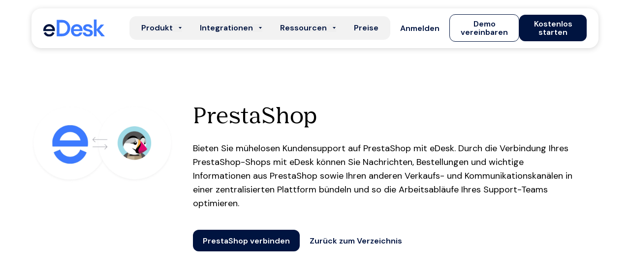

--- FILE ---
content_type: application/javascript
request_url: https://www.edesk.com/_next/static/chunks/app/%5Blocale%5D/appstore/%5Bslug%5D/page-a1ca8184aa7bcfb2.js
body_size: 48
content:
(self.webpackChunk_N_E=self.webpackChunk_N_E||[]).push([[5462],{},_=>{var e=e=>_(_.s=e);_.O(0,[8589,4213,5069,9268,5592,8979,5322,7044,833,3350,5025,8441,1684,7358],()=>e(25025)),_N_E=_.O()}]);